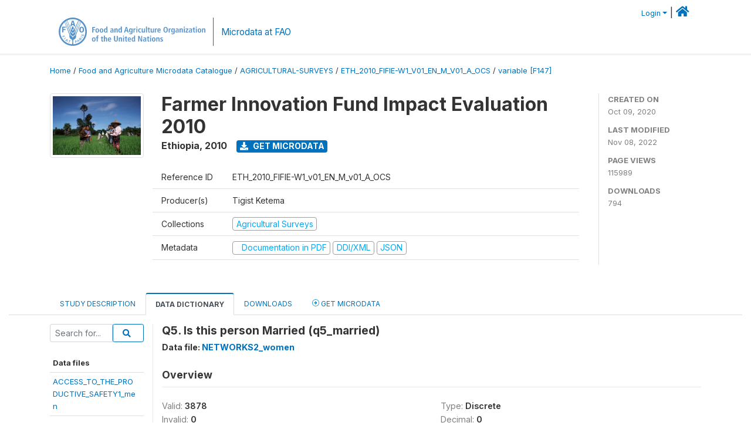

--- FILE ---
content_type: text/html; charset=UTF-8
request_url: https://microdata.fao.org/index.php/catalog/1473/variable/F147/V3446?name=q5_married
body_size: 10312
content:
<!DOCTYPE html>
<html>

<head>
    <meta charset="utf-8">
<meta http-equiv="X-UA-Compatible" content="IE=edge">
<meta name="viewport" content="width=device-width, initial-scale=1">

<title>Ethiopia - Farmer Innovation Fund Impact Evaluation 2010</title>

    
    <link rel="stylesheet" href="https://cdnjs.cloudflare.com/ajax/libs/font-awesome/5.15.4/css/all.min.css" integrity="sha512-1ycn6IcaQQ40/MKBW2W4Rhis/DbILU74C1vSrLJxCq57o941Ym01SwNsOMqvEBFlcgUa6xLiPY/NS5R+E6ztJQ==" crossorigin="anonymous" referrerpolicy="no-referrer" />
    <link rel="stylesheet" href="https://stackpath.bootstrapcdn.com/bootstrap/4.1.3/css/bootstrap.min.css" integrity="sha384-MCw98/SFnGE8fJT3GXwEOngsV7Zt27NXFoaoApmYm81iuXoPkFOJwJ8ERdknLPMO" crossorigin="anonymous">
    

<link rel="stylesheet" href="https://microdata.fao.org/themes/fam52/css/style.css?v2021-231">
<link rel="stylesheet" href="https://microdata.fao.org/themes/fam52/css/custom.css?v2021">
<link rel="stylesheet" href="https://microdata.fao.org/themes/fam52/css/home.css?v03212019">
<link rel="stylesheet" href="https://microdata.fao.org/themes/fam52/css/variables.css?v07042021">
<link rel="stylesheet" href="https://microdata.fao.org/themes/fam52/css/facets.css?v062021">
<link rel="stylesheet" href="https://microdata.fao.org/themes/fam52/css/catalog-tab.css?v07052021">
<link rel="stylesheet" href="https://microdata.fao.org/themes/fam52/css/catalog-card.css?v10102021-1">
<link rel="stylesheet" href="https://microdata.fao.org/themes/fam52/css/filter-action-bar.css?v14052021-3">

    <script src="//code.jquery.com/jquery-3.2.1.min.js"></script>
    <script src="https://cdnjs.cloudflare.com/ajax/libs/popper.js/1.14.3/umd/popper.min.js" integrity="sha384-ZMP7rVo3mIykV+2+9J3UJ46jBk0WLaUAdn689aCwoqbBJiSnjAK/l8WvCWPIPm49" crossorigin="anonymous"></script>
    <script src="https://stackpath.bootstrapcdn.com/bootstrap/4.1.3/js/bootstrap.min.js" integrity="sha384-ChfqqxuZUCnJSK3+MXmPNIyE6ZbWh2IMqE241rYiqJxyMiZ6OW/JmZQ5stwEULTy" crossorigin="anonymous"></script>

<script type="text/javascript">
    var CI = {'base_url': 'https://microdata.fao.org/index.php'};

    if (top.frames.length!=0) {
        top.location=self.document.location;
    }

    $(document).ready(function()  {
        /*global ajax error handler */
        $( document ).ajaxError(function(event, jqxhr, settings, exception) {
            if(jqxhr.status==401){
                window.location=CI.base_url+'/auth/login/?destination=catalog/';
            }
            else if (jqxhr.status>=500){
                alert(jqxhr.responseText);
            }
        });

    }); //end-document-ready

</script>

<script>
    // Show custom information in the remote data access section
    $(document).ready(function() {
        var idno = $(".study-idno").html().replace(/\s+/g, '');
        if (idno == "PER_2013-2022_INFFS_v01_EN_M_v01_A_ESS") {          // Peru
              
            const p1 = "aW52Z";
            const p2 = "W50YX";
            const p3 = "Jpb3NAc2VyZm9yLmdvYi5wZQ==";

            const email = atob(p1 + p2 + p3);          
            $(".remote-data-access").html("<h2>Data available from external repository</h2><p>For access to microdata, please contact:</p><div class='remote-access-link'><a href='mailto:"+email+"' target='_blank'>"+email+"</a></div>");   
        }   
        if (idno == "NPL_2014_NFI_v01_M_v01_A_ESS") {          // Nepal
              
            const p1 = "aW5mb";
            const p2 = "0Bmcn";
            const p3 = "RjLmdvdi5ucA==";

            const email = atob(p1 + p2 + p3);          
            $(".remote-data-access").html("<h2>Data available from external repository</h2><p>For access to microdata, please contact:</p><div class='remote-access-link'><a href='mailto:"+email+"' target='_blank'>"+email+"</a></div>");   
        }        
    });
</script>



    <script async src="https://www.googletagmanager.com/gtag/js?id=G-0ZMCRYB8EX"></script>
<script>
  window.dataLayer = window.dataLayer || [];
  function gtag(){dataLayer.push(arguments);}
  gtag('js', new Date());

  gtag('config', 'G-0ZMCRYB8EX');

  
  $(function() {
    $(document).ajaxSend(function(event, request, settings) {
        gtag('event', 'page_view', {
            page_path: settings.url
        })
    });

    //track file downloads
    $('.resources .download').on('click', function() {
        gtag('event', 'download', {
            'event_label': $(this).attr("title"),
            'event_category': $(this).attr("href"),
            'non_interaction': true
        });
    });

});
</script></head>

<body>
    
    <!-- site header -->
    <style>
.site-header .navbar-light .no-logo .navbar-brand--sitename {border:0px!important;margin-left:0px}
.site-header .navbar-light .no-logo .nada-site-title {font-size:18px;}
</style>

<header class="site-header">

        

    <div class="container">
         


<!--  /***** Login Bar Start *****/ -->
<div>
            <div class="col-12 mt-2 mb-2 wb-login-link login-bar">
            <div class="float-right">
            <div class="dropdown ml-auto">
                <a class="dropdown-toggle small" href="" id="dropdownMenuLink" data-toggle="dropdown" aria-haspopup="true" aria-expanded="false"><i class="fa fa-user-circle-o fa-lg"></i>Login</a>
                <div class="dropdown-menu dropdown-menu-right" aria-labelledby="dropdownMenuLink">
                    <a class="dropdown-item small" href="https://microdata.fao.org/index.php/auth/login">Login</a>
                </div>
                
                                |   <a href="http://www.fao.org/food-agriculture-microdata"><i class="fa fa-home" style="font-size:20px;"></i> </a>
            </div>
            </div>
        </div>

    </div>
<!-- /row -->
<!--  /***** Login Bar Close *****/ -->        <div class="row">
            <div class="col-12">
                <nav class="navbar navbar-expand-md navbar-light rounded navbar-toggleable-md wb-navbar ">

                                                            <div class="navbar-brand navbar-expand-md">
                        <div class="navbar-brand--logo ">
                            <a href="http://www.fao.org" class="g01v1-logo nada-logo " >
                                    
                                <img title="fao.org" src="https://microdata.fao.org/themes/fam52/images/fao-logo-en.svg" class="img-responsive">
                            </a>        
                    </div>
                        <div class="navbar-brand--sitename navbar-expand-md">
                            <div><a class="nada-site-title"  href="https://www.fao.org/food-agriculture-microdata">Microdata at FAO</a></div>
                                                    </div>
                    </div>
                    

                                                            
                    <!-- Start menus -->
                                        
                    <!-- Close Menus -->
                    <!-- Citations menu if required 
                    <div><a class="fas fa-book" href="https://microdata.fao.org/index.php/citations"> Citations</a></div>-->
                    <!-- Close Menus -->
                </nav>
                
            </div>
            
        </div>
        <!-- /row -->
        
    </div>
    
</header>

    
    <!-- page body -->
    <div class="wp-page-body container-fluid page-catalog catalog-variable-F147-V3446">

        <div class="body-content-wrap theme-nada-2">

            <!--breadcrumbs -->
            
            <div class="container">
                                                    <ol class="breadcrumb wb-breadcrumb">
                        	    <div class="breadcrumbs" xmlns:v="http://rdf.data-vocabulary.org/#">
           <span typeof="v:Breadcrumb">
                		         <a href="https://microdata.fao.org/index.php/" rel="v:url" property="v:title">Home</a> /
                        
       </span>
                  <span typeof="v:Breadcrumb">
                		         <a href="https://microdata.fao.org/index.php/catalog" rel="v:url" property="v:title">Food and Agriculture Microdata Catalogue</a> /
                        
       </span>
                  <span typeof="v:Breadcrumb">
                		         <a href="https://microdata.fao.org/index.php/catalog/agricultural-surveys" rel="v:url" property="v:title">AGRICULTURAL-SURVEYS</a> /
                        
       </span>
                  <span typeof="v:Breadcrumb">
                		         <a href="https://microdata.fao.org/index.php/catalog/1473" rel="v:url" property="v:title">ETH_2010_FIFIE-W1_V01_EN_M_V01_A_OCS</a> /
                        
       </span>
                  <span typeof="v:Breadcrumb">
        	         	         <a class="active" href="https://microdata.fao.org/index.php/catalog/1473/variable/F147" rel="v:url" property="v:title">variable [F147]</a>
                        
       </span>
               </div>
                    </ol>
                            </div>
            <!-- /breadcrumbs -->
            
            
  
            <style>
.metadata-sidebar-container .nav .active{
	background:#e9ecef;		
}
.study-metadata-page .page-header .nav-tabs .active a {
	background: white;
	font-weight: bold;
	border-top: 2px solid #0071bc;
	border-left:1px solid gainsboro;
	border-right:1px solid gainsboro;
}

.study-info-content {
    font-size: 14px;
}

.study-subtitle{
	font-size:.7em;
	margin-bottom:10px;
}

.badge-outline{
	background:transparent;
	color:#03a9f4;
	border:1px solid #9e9e9e;
}
.study-header-right-bar span{
	display:block;
	margin-bottom:15px;
}
.study-header-right-bar{
	font-size:14px;
	color:gray;
}
.get-microdata-btn{
	font-size:14px;
}

.link-col .badge{
	font-size:14px;
	font-weight:normal;
	background:transparent;
	border:1px solid #9E9E9E;
	color:#03a9f4;
}

.link-col .badge:hover{
	background:#03a9f4;
	color:#ffffff;
}

.study-header-right-bar .stat{
	margin-bottom:10px;
	font-size:small;
}

.study-header-right-bar .stat .stat-label{
	font-weight:bold;
	text-transform:uppercase;
}

.field-metadata__table_description__ref_country .field-value,
.field-metadata__study_desc__study_info__nation .field-value{
	max-height:350px;
	overflow:auto;
}
.field-metadata__table_description__ref_country .field-value  ::-webkit-scrollbar,
.field-metadata__study_desc__study_info__nation .field-value ::-webkit-scrollbar {
  -webkit-appearance: none;
  width: 7px;
}

.field-metadata__table_description__ref_country .field-value  ::-webkit-scrollbar-thumb,
.field-metadata__study_desc__study_info__nation .field-value ::-webkit-scrollbar-thumb {
  border-radius: 4px;
  background-color: rgba(0, 0, 0, .5);
  box-shadow: 0 0 1px rgba(255, 255, 255, .5);
}
</style>


<div class="page-body-full study-metadata-page">
	<span 
		id="dataset-metadata-info" 
		data-repositoryid="agricultural-surveys"
		data-id="1473"
		data-idno="ETH_2010_FIFIE-W1_v01_EN_M_v01_A_OCS"
	></span>

<div class="container-fluid page-header">
<div class="container">


<div class="row study-info">
					<div class="col-md-2">
			<div class="collection-thumb-container">
				<a href="https://microdata.fao.org/index.php/catalog/agricultural-surveys">
				<img  src="https://microdata.fao.org/files/images/ag_census.jpg?v=1667916464" class="mr-3 img-fluid img-thumbnail" alt="agricultural-surveys" title="Agricultural Surveys"/>
				</a>
			</div>		
		</div>
	
	<div class="col">
		
		<div>
		    <h1 class="mt-0 mb-1" id="dataset-title">
                <span>Farmer Innovation Fund Impact Evaluation 2010</span>
                            </h1>
            <div class="clearfix">
		        <h6 class="sub-title float-left" id="dataset-sub-title"><span id="dataset-country">Ethiopia</span>, <span id="dataset-year">2010</span></h6>
                                <a  
                    href="https://microdata.fao.org/index.php/catalog/1473/get-microdata" 
                    class="get-microdata-btn badge badge-primary wb-text-link-uppercase float-left ml-3" 
                    title="Get Microdata">					
                    <span class="fa fa-download"></span>
                    Get Microdata                </a>
                                
            </div>
		</div>

		<div class="row study-info-content">
		
            <div class="col pr-5">

                <div class="row mt-4 mb-2 pb-2  border-bottom">
                    <div class="col-md-2">
                        Reference ID                    </div>
                    <div class="col">
                        <div class="study-idno">
                            ETH_2010_FIFIE-W1_v01_EN_M_v01_A_OCS                            
                        </div>
                    </div>
                </div>

                		
                                <div class="row mb-2 pb-2  border-bottom">
                    <div class="col-md-2">
                        Producer(s)                    </div>
                    <div class="col">
                        <div class="producers">
                            Tigist Ketema                        </div>
                    </div>
                </div>
                                
                
                 
                <div class="row  border-bottom mb-2 pb-2 mt-2">
                    <div class="col-md-2">
                        Collections                    </div>
                    <div class="col">
                        <div class="collections link-col">           
                                                            <span class="collection">
                                    <a href="https://microdata.fao.org/index.php/collections/agricultural-surveys">
                                        <span class="badge badge-primary">Agricultural Surveys</span>
                                    </a>                                    
                                </span>
                                                    </div>
                    </div>
                </div>
                
                <div class="row border-bottom mb-2 pb-2 mt-2">
                    <div class="col-md-2">
                        Metadata                    </div>
                    <div class="col">
                        <div class="metadata">
                            <!--metadata-->
                            <span class="mr-2 link-col">
                                                                                                    <a class="download" href="https://microdata.fao.org/index.php/catalog/1473/pdf-documentation" title="Documentation in PDF" >
                                        <span class="badge badge-success"><i class="fa fa-file-pdf-o" aria-hidden="true"> </i> Documentation in PDF</span>
                                    </a>
                                                            
                                                                    <a class="download" href="https://microdata.fao.org/index.php/metadata/export/1473/ddi" title="DDI Codebook (2.5)">
                                        <span class="badge badge-primary"> DDI/XML</span>
                                    </a>
                                
                                <a class="download" href="https://microdata.fao.org/index.php/metadata/export/1473/json" title="JSON">
                                    <span class="badge badge-info">JSON</span>
                                </a>
                            </span>	
                            <!--end-metadata-->
                        </div>
                    </div>
                </div>

                
                	    </div>
	
	</div>

	</div>

    <div class="col-md-2 border-left">
		<!--right-->
		<div class="study-header-right-bar">
				<div class="stat">
					<div class="stat-label">Created on </div>
					<div class="stat-value">Oct 09, 2020</div>
				</div>

				<div class="stat">
					<div class="stat-label">Last modified </div>
					<div class="stat-value">Nov 08, 2022</div>
				</div>
				
									<div class="stat">
						<div class="stat-label">Page views </div>
						<div class="stat-value">115989</div>
					</div>
				
									<div class="stat">
						<div class="stat-label">Downloads </div>
						<div class="stat-value">794</div>
					</div>				
						</div>		
		<!--end-right-->
	</div>

</div>




<!-- Nav tabs -->
<ul class="nav nav-tabs wb-nav-tab-space flex-wrap" role="tablist">
								<li class="nav-item tab-description "  >
				<a href="https://microdata.fao.org/index.php/catalog/1473/study-description" class="nav-link wb-nav-link wb-text-link-uppercase " role="tab"  data-id="related-materials" >Study Description</a>
			</li>
										<li class="nav-item tab-data_dictionary active"  >
				<a href="https://microdata.fao.org/index.php/catalog/1473/data-dictionary" class="nav-link wb-nav-link wb-text-link-uppercase active" role="tab"  data-id="related-materials" >Data Dictionary</a>
			</li>
										<li class="nav-item tab-related_materials "  >
				<a href="https://microdata.fao.org/index.php/catalog/1473/related-materials" class="nav-link wb-nav-link wb-text-link-uppercase " role="tab"  data-id="related-materials" >Downloads</a>
			</li>
										<li class="nav-item nav-item-get-microdata tab-get_microdata " >
				<a href="https://microdata.fao.org/index.php/catalog/1473/get-microdata" class="nav-link wb-nav-link wb-text-link-uppercase " role="tab" data-id="related-materials" >
					<span class="get-microdata icon-da-remote"></span> Get Microdata				</a>
			</li>                            
										
	<!--review-->
	</ul>
<!-- end nav tabs -->
</div>
</div>



<div class="container study-metadata-body-content " >


<!-- tabs -->
<div id="tabs" class="study-metadata ui-tabs ui-widget ui-widget-content ui-corner-all study-tabs" >	
  
  <div id="tabs-1" aria-labelledby="ui-id-1" class="ui-tabs-panel ui-widget-content ui-corner-bottom" role="tabpanel" >
  	
        <div class="tab-body-no-sidebar-x"><style>
    .data-file-bg1 tr,.data-file-bg1 td {vertical-align: top;}
    .data-file-bg1 .col-1{width:100px;}
    .data-file-bg1 {margin-bottom:20px;}
    .var-info-panel{display:none;}
    .table-variable-list td{
        cursor:pointer;
    }
    
    .nada-list-group-item {
        position: relative;
        display: block;
        padding: 10px 15px;
        margin-bottom: -1px;
        background-color: #fff;
        border: 1px solid #ddd;
        border-left:0px;
        border-right:0px;
        font-size: small;
        border-bottom: 1px solid gainsboro;
        word-wrap: break-word;
        padding: 5px;
        padding-right: 10px;

    }

    .nada-list-group-title{
        font-weight:bold;
        border-top:0px;
    }

    .variable-groups-sidebar
    .nada-list-vgroup {
        padding-inline-start: 0px;
        font-size:small;
        list-style-type: none;
    }

    .nada-list-vgroup {
        list-style-type: none;
    }

    .nada-list-subgroup{
        padding-left:10px;
    }
    
    .table-variable-list .var-breadcrumb{
        display:none;
    }

    .nada-list-subgroup .nada-list-vgroup-item {
        padding-left: 24px;
        position: relative;
        list-style:none;
    }

    .nada-list-subgroup .nada-list-vgroup-item:before {
        position: absolute;
        font-family: 'FontAwesome';
        top: 0;
        left: 10px;
        content: "\f105";
    }

</style>

<div class="row">

    <div class="col-sm-2 col-md-2 col-lg-2 tab-sidebar hidden-sm-down sidebar-files">       

        <form method="get" action="https://microdata.fao.org/index.php/catalog/1473/search" class="dictionary-search">
        <div class="input-group input-group-sm">            
            <input type="text" name="vk" class="form-control" placeholder="Search for...">
            <span class="input-group-btn">
                <button class="btn btn-outline-primary btn-sm" type="submit"><i class="fa fa-search"></i></button>
            </span>
        </div>
        </form>
        
        <ul class="nada-list-group">
            <li class="nada-list-group-item nada-list-group-title">Data files</li>
                            <li class="nada-list-group-item">
                    <a href="https://microdata.fao.org/index.php/catalog/1473/data-dictionary/F37?file_name=ACCESS_TO_THE_PRODUCTIVE_SAFETY1_men">ACCESS_TO_THE_PRODUCTIVE_SAFETY1_men</a>
                </li>
                            <li class="nada-list-group-item">
                    <a href="https://microdata.fao.org/index.php/catalog/1473/data-dictionary/F38?file_name=ACCESS_TO_THE_PRODUCTIVE_SAFETY2_men">ACCESS_TO_THE_PRODUCTIVE_SAFETY2_men</a>
                </li>
                            <li class="nada-list-group-item">
                    <a href="https://microdata.fao.org/index.php/catalog/1473/data-dictionary/F42?file_name=BUSINESS_ACTIVITY1_men">BUSINESS_ACTIVITY1_men</a>
                </li>
                            <li class="nada-list-group-item">
                    <a href="https://microdata.fao.org/index.php/catalog/1473/data-dictionary/F43?file_name=BUSINESS_ACTIVITY2_men">BUSINESS_ACTIVITY2_men</a>
                </li>
                            <li class="nada-list-group-item">
                    <a href="https://microdata.fao.org/index.php/catalog/1473/data-dictionary/F44?file_name=CREDIT_men">CREDIT_men</a>
                </li>
                            <li class="nada-list-group-item">
                    <a href="https://microdata.fao.org/index.php/catalog/1473/data-dictionary/F46?file_name=CROP_SALES_2_men">CROP_SALES_2_men</a>
                </li>
                            <li class="nada-list-group-item">
                    <a href="https://microdata.fao.org/index.php/catalog/1473/data-dictionary/F48?file_name=FAMILY_HISTORY_men">FAMILY_HISTORY_men</a>
                </li>
                            <li class="nada-list-group-item">
                    <a href="https://microdata.fao.org/index.php/catalog/1473/data-dictionary/F49?file_name=FARMER_INNOVATION_FUND_men">FARMER_INNOVATION_FUND_men</a>
                </li>
                            <li class="nada-list-group-item">
                    <a href="https://microdata.fao.org/index.php/catalog/1473/data-dictionary/F50?file_name=FARMER_TRAINING_CENTER_men">FARMER_TRAINING_CENTER_men</a>
                </li>
                            <li class="nada-list-group-item">
                    <a href="https://microdata.fao.org/index.php/catalog/1473/data-dictionary/F51?file_name=GROUP_PARTICIPATION1_men">GROUP_PARTICIPATION1_men</a>
                </li>
                            <li class="nada-list-group-item">
                    <a href="https://microdata.fao.org/index.php/catalog/1473/data-dictionary/F52?file_name=GROUP_PARTICIPATION2_men">GROUP_PARTICIPATION2_men</a>
                </li>
                            <li class="nada-list-group-item">
                    <a href="https://microdata.fao.org/index.php/catalog/1473/data-dictionary/F53?file_name=HIRED_SHARED_LABOUR_men">HIRED_SHARED_LABOUR_men</a>
                </li>
                            <li class="nada-list-group-item">
                    <a href="https://microdata.fao.org/index.php/catalog/1473/data-dictionary/F55?file_name=KNOWLEDGE_OF_LAND_MEASUREMENTS_men">KNOWLEDGE_OF_LAND_MEASUREMENTS_men</a>
                </li>
                            <li class="nada-list-group-item">
                    <a href="https://microdata.fao.org/index.php/catalog/1473/data-dictionary/F57?file_name=LIVESTOCK_OWNERSHIP_men">LIVESTOCK_OWNERSHIP_men</a>
                </li>
                            <li class="nada-list-group-item">
                    <a href="https://microdata.fao.org/index.php/catalog/1473/data-dictionary/F58?file_name=MARITAL_HISTORY_men">MARITAL_HISTORY_men</a>
                </li>
                            <li class="nada-list-group-item">
                    <a href="https://microdata.fao.org/index.php/catalog/1473/data-dictionary/F59?file_name=NETWORKS1_men">NETWORKS1_men</a>
                </li>
                            <li class="nada-list-group-item">
                    <a href="https://microdata.fao.org/index.php/catalog/1473/data-dictionary/F61?file_name=NEW_AGRICULTURAL_ACTIVITIES_men">NEW_AGRICULTURAL_ACTIVITIES_men</a>
                </li>
                            <li class="nada-list-group-item">
                    <a href="https://microdata.fao.org/index.php/catalog/1473/data-dictionary/F64?file_name=SAVINGS_AND_RISK_men">SAVINGS_AND_RISK_men</a>
                </li>
                            <li class="nada-list-group-item">
                    <a href="https://microdata.fao.org/index.php/catalog/1473/data-dictionary/F66?file_name=TRANSFERS1_men">TRANSFERS1_men</a>
                </li>
                            <li class="nada-list-group-item">
                    <a href="https://microdata.fao.org/index.php/catalog/1473/data-dictionary/F67?file_name=TRANSFERS2_men">TRANSFERS2_men</a>
                </li>
                            <li class="nada-list-group-item">
                    <a href="https://microdata.fao.org/index.php/catalog/1473/data-dictionary/F68?file_name=USE_OF_EXTENSION_SERVICES_men">USE_OF_EXTENSION_SERVICES_men</a>
                </li>
                            <li class="nada-list-group-item">
                    <a href="https://microdata.fao.org/index.php/catalog/1473/data-dictionary/F69?file_name=USE_OF_LABOUR_ON_LAND_OPERATED_men">USE_OF_LABOUR_ON_LAND_OPERATED_men</a>
                </li>
                            <li class="nada-list-group-item">
                    <a href="https://microdata.fao.org/index.php/catalog/1473/data-dictionary/F70?file_name=USE_OF_LABOUR_ON_LIVESTOCK_men">USE_OF_LABOUR_ON_LIVESTOCK_men</a>
                </li>
                            <li class="nada-list-group-item">
                    <a href="https://microdata.fao.org/index.php/catalog/1473/data-dictionary/F71?file_name=WAGE_EMPLOYMENT1_men">WAGE_EMPLOYMENT1_men</a>
                </li>
                            <li class="nada-list-group-item">
                    <a href="https://microdata.fao.org/index.php/catalog/1473/data-dictionary/F72?file_name=WAGE_EMPLOYMENT2_men">WAGE_EMPLOYMENT2_men</a>
                </li>
                            <li class="nada-list-group-item">
                    <a href="https://microdata.fao.org/index.php/catalog/1473/data-dictionary/F103?file_name=AGRICULTURAL_PRODUCTION_IN_BELG_men">AGRICULTURAL_PRODUCTION_IN_BELG_men</a>
                </li>
                            <li class="nada-list-group-item">
                    <a href="https://microdata.fao.org/index.php/catalog/1473/data-dictionary/F104?file_name=AGRICULTURAL_PRODUCTION_IN_MEHER_men">AGRICULTURAL_PRODUCTION_IN_MEHER_men</a>
                </li>
                            <li class="nada-list-group-item">
                    <a href="https://microdata.fao.org/index.php/catalog/1473/data-dictionary/F105?file_name=AGRICULTURAL_PRODUCTION_OF_NON_S_men">AGRICULTURAL_PRODUCTION_OF_NON_S_men</a>
                </li>
                            <li class="nada-list-group-item">
                    <a href="https://microdata.fao.org/index.php/catalog/1473/data-dictionary/F106?file_name=CROP_SALES_1_men">CROP_SALES_1_men</a>
                </li>
                            <li class="nada-list-group-item">
                    <a href="https://microdata.fao.org/index.php/catalog/1473/data-dictionary/F107?file_name=CURRENT_HOUSEHOLD_DEMOGRAPHICS_men">CURRENT_HOUSEHOLD_DEMOGRAPHICS_men</a>
                </li>
                            <li class="nada-list-group-item">
                    <a href="https://microdata.fao.org/index.php/catalog/1473/data-dictionary/F109?file_name=LAND_CHARACTERISTICS_AND_TENURE_men">LAND_CHARACTERISTICS_AND_TENURE_men</a>
                </li>
                            <li class="nada-list-group-item">
                    <a href="https://microdata.fao.org/index.php/catalog/1473/data-dictionary/F110?file_name=OWNERSHIP_OF_CONSUMER_DURABLES_men">OWNERSHIP_OF_CONSUMER_DURABLES_men</a>
                </li>
                            <li class="nada-list-group-item">
                    <a href="https://microdata.fao.org/index.php/catalog/1473/data-dictionary/F111?file_name=OWNERSHIP_OF_PRODUCTION_EQUIP_men">OWNERSHIP_OF_PRODUCTION_EQUIP_men</a>
                </li>
                            <li class="nada-list-group-item">
                    <a href="https://microdata.fao.org/index.php/catalog/1473/data-dictionary/F112?file_name=STOCKS_PRODUCTION_AND_CONSUMPTIO_men">STOCKS_PRODUCTION_AND_CONSUMPTIO_men</a>
                </li>
                            <li class="nada-list-group-item">
                    <a href="https://microdata.fao.org/index.php/catalog/1473/data-dictionary/F113?file_name=ACCESS_TO_CREDIT_women">ACCESS_TO_CREDIT_women</a>
                </li>
                            <li class="nada-list-group-item">
                    <a href="https://microdata.fao.org/index.php/catalog/1473/data-dictionary/F114?file_name=BUSINESS_ACTIVITY1_women">BUSINESS_ACTIVITY1_women</a>
                </li>
                            <li class="nada-list-group-item">
                    <a href="https://microdata.fao.org/index.php/catalog/1473/data-dictionary/F115?file_name=BUSINESS_ACTIVITY2_women">BUSINESS_ACTIVITY2_women</a>
                </li>
                            <li class="nada-list-group-item">
                    <a href="https://microdata.fao.org/index.php/catalog/1473/data-dictionary/F116?file_name=BUSINESS_ACTIVITY3_women">BUSINESS_ACTIVITY3_women</a>
                </li>
                            <li class="nada-list-group-item">
                    <a href="https://microdata.fao.org/index.php/catalog/1473/data-dictionary/F117?file_name=CURRENT_HOUSEHOLD_DEMOGRAPHICS_women">CURRENT_HOUSEHOLD_DEMOGRAPHICS_women</a>
                </li>
                            <li class="nada-list-group-item">
                    <a href="https://microdata.fao.org/index.php/catalog/1473/data-dictionary/F118?file_name=FAMILY_HISTORY_women">FAMILY_HISTORY_women</a>
                </li>
                            <li class="nada-list-group-item">
                    <a href="https://microdata.fao.org/index.php/catalog/1473/data-dictionary/F119?file_name=FARMER_INNOVATION_FUND_women">FARMER_INNOVATION_FUND_women</a>
                </li>
                            <li class="nada-list-group-item">
                    <a href="https://microdata.fao.org/index.php/catalog/1473/data-dictionary/F120?file_name=FARMER_TRAINING_CENTER_women">FARMER_TRAINING_CENTER_women</a>
                </li>
                            <li class="nada-list-group-item">
                    <a href="https://microdata.fao.org/index.php/catalog/1473/data-dictionary/F122?file_name=GROUP_PARTICIPATION1_women">GROUP_PARTICIPATION1_women</a>
                </li>
                            <li class="nada-list-group-item">
                    <a href="https://microdata.fao.org/index.php/catalog/1473/data-dictionary/F123?file_name=GROUP_PARTICIPATION2_women">GROUP_PARTICIPATION2_women</a>
                </li>
                            <li class="nada-list-group-item">
                    <a href="https://microdata.fao.org/index.php/catalog/1473/data-dictionary/F124?file_name=HOUSING_QUALITY_women">HOUSING_QUALITY_women</a>
                </li>
                            <li class="nada-list-group-item">
                    <a href="https://microdata.fao.org/index.php/catalog/1473/data-dictionary/F125?file_name=INCOME_FROM_LIVESTOCK_women">INCOME_FROM_LIVESTOCK_women</a>
                </li>
                            <li class="nada-list-group-item">
                    <a href="https://microdata.fao.org/index.php/catalog/1473/data-dictionary/F127?file_name=MARITAL_HISTORY_women">MARITAL_HISTORY_women</a>
                </li>
                            <li class="nada-list-group-item">
                    <a href="https://microdata.fao.org/index.php/catalog/1473/data-dictionary/F128?file_name=NETWORKS1_women">NETWORKS1_women</a>
                </li>
                            <li class="nada-list-group-item">
                    <a href="https://microdata.fao.org/index.php/catalog/1473/data-dictionary/F130?file_name=NEW_AGRICULTURAL_ACTIVITIES_women">NEW_AGRICULTURAL_ACTIVITIES_women</a>
                </li>
                            <li class="nada-list-group-item">
                    <a href="https://microdata.fao.org/index.php/catalog/1473/data-dictionary/F131?file_name=NON_FOOD_EXP_ON_DURABLES_SERVICE_women">NON_FOOD_EXP_ON_DURABLES_SERVICE_women</a>
                </li>
                            <li class="nada-list-group-item">
                    <a href="https://microdata.fao.org/index.php/catalog/1473/data-dictionary/F132?file_name=NON_FOOD_EXP_ON_HOUSEHOLD_CONSUM_women">NON_FOOD_EXP_ON_HOUSEHOLD_CONSUM_women</a>
                </li>
                            <li class="nada-list-group-item">
                    <a href="https://microdata.fao.org/index.php/catalog/1473/data-dictionary/F133?file_name=NON_FOOD_EXP_ON_SERVICES_women">NON_FOOD_EXP_ON_SERVICES_women</a>
                </li>
                            <li class="nada-list-group-item">
                    <a href="https://microdata.fao.org/index.php/catalog/1473/data-dictionary/F134?file_name=SAVINGS_AND_RISK_women">SAVINGS_AND_RISK_women</a>
                </li>
                            <li class="nada-list-group-item">
                    <a href="https://microdata.fao.org/index.php/catalog/1473/data-dictionary/F135?file_name=TRANSFERS1_women">TRANSFERS1_women</a>
                </li>
                            <li class="nada-list-group-item">
                    <a href="https://microdata.fao.org/index.php/catalog/1473/data-dictionary/F136?file_name=TRANSFERS2_women">TRANSFERS2_women</a>
                </li>
                            <li class="nada-list-group-item">
                    <a href="https://microdata.fao.org/index.php/catalog/1473/data-dictionary/F137?file_name=USE_OF_EXTENSION_SERVICES_women">USE_OF_EXTENSION_SERVICES_women</a>
                </li>
                            <li class="nada-list-group-item">
                    <a href="https://microdata.fao.org/index.php/catalog/1473/data-dictionary/F138?file_name=USE_OF_LABOUR_ON_LAND_OPERATED_women">USE_OF_LABOUR_ON_LAND_OPERATED_women</a>
                </li>
                            <li class="nada-list-group-item">
                    <a href="https://microdata.fao.org/index.php/catalog/1473/data-dictionary/F139?file_name=USE_OF_LABOUR_ON_LIVESTOCK_women">USE_OF_LABOUR_ON_LIVESTOCK_women</a>
                </li>
                            <li class="nada-list-group-item">
                    <a href="https://microdata.fao.org/index.php/catalog/1473/data-dictionary/F140?file_name=WAGE_EMPLOYMENT1_women">WAGE_EMPLOYMENT1_women</a>
                </li>
                            <li class="nada-list-group-item">
                    <a href="https://microdata.fao.org/index.php/catalog/1473/data-dictionary/F141?file_name=WAGE_EMPLOYMENT2_women">WAGE_EMPLOYMENT2_women</a>
                </li>
                            <li class="nada-list-group-item">
                    <a href="https://microdata.fao.org/index.php/catalog/1473/data-dictionary/F142?file_name=WAGE_EMPLOYMENT3_women">WAGE_EMPLOYMENT3_women</a>
                </li>
                            <li class="nada-list-group-item">
                    <a href="https://microdata.fao.org/index.php/catalog/1473/data-dictionary/F143?file_name=NETWORKS2_men">NETWORKS2_men</a>
                </li>
                            <li class="nada-list-group-item">
                    <a href="https://microdata.fao.org/index.php/catalog/1473/data-dictionary/F144?file_name=INTERVIEW_INFORMATION_men">INTERVIEW_INFORMATION_men</a>
                </li>
                            <li class="nada-list-group-item">
                    <a href="https://microdata.fao.org/index.php/catalog/1473/data-dictionary/F145?file_name=FOOD_CONSUMPTION_women">FOOD_CONSUMPTION_women</a>
                </li>
                            <li class="nada-list-group-item">
                    <a href="https://microdata.fao.org/index.php/catalog/1473/data-dictionary/F146?file_name=INTERVIEW_INFORMATION_women">INTERVIEW_INFORMATION_women</a>
                </li>
                            <li class="nada-list-group-item">
                    <a href="https://microdata.fao.org/index.php/catalog/1473/data-dictionary/F147?file_name=NETWORKS2_women">NETWORKS2_women</a>
                </li>
                    </ul>

        
    </div>

    <div class="col-sm-10 col-md-10 col-lg-10 wb-border-left tab-body body-files">
        
        <div class="variable-metadata">
            <style>
    .fld-inline .fld-name{color:gray;}
    .fld-container,.clear{clear:both;}

    .var-breadcrumb{
        list-style:none;
        clear:both;
        margin-bottom:25px;
        color:gray;
    }

    .var-breadcrumb li{display:inline;}
    .variables-container .bar-container {min-width:150px;}
</style>



<div class="variable-container">
    <h2>Q5. Is this person Married (q5_married)</h2>
    <h5 class="var-file">Data file: <a href="https://microdata.fao.org/index.php/catalog/1473/data-dictionary/F147">NETWORKS2_women</a></h5>

        
    <h3 class="xsl-subtitle">Overview</h3>

    <div class="row">
            <div class="col-md-6">
                                            <div class="fld-inline sum-stat sum-stat-vald-">
                    <span class="fld-name sum-stat-type">Valid: </span>
                    <span class="fld-value sum-stat-value">3878</span>
                </div>
                                            <div class="fld-inline sum-stat sum-stat-invd-">
                    <span class="fld-name sum-stat-type">Invalid: </span>
                    <span class="fld-value sum-stat-value">0</span>
                </div>
                    </div>
    
    <!--other stats-->
            
    <div class="col-md-6">
                                            <div class="fld-inline sum-stat sum-stat-var_intrvl">
                <span class="fld-name sum-stat-type">Type: </span>
                <span class="fld-value sum-stat-value">Discrete</span>
            </div>
                                                        <div class="fld-inline sum-stat sum-stat-var_dcml">
                <span class="fld-name sum-stat-type">Decimal: </span>
                <span class="fld-value sum-stat-value">0</span>
            </div>
                                                        <div class="fld-inline sum-stat sum-stat-loc_start_pos">
                <span class="fld-name sum-stat-type">Start: </span>
                <span class="fld-value sum-stat-value">55</span>
            </div>
                                                        <div class="fld-inline sum-stat sum-stat-loc_end_pos">
                <span class="fld-name sum-stat-type">End: </span>
                <span class="fld-value sum-stat-value">57</span>
            </div>
                                                        <div class="fld-inline sum-stat sum-stat-loc_width">
                <span class="fld-name sum-stat-type">Width: </span>
                <span class="fld-value sum-stat-value">3</span>
            </div>
                    
                <div class="fld-inline sum-stat sum-stat-range">
            <span class="fld-name sum-stat-type">Range: </span>
                                                <span class="fld-value sum-stat-value">
                1 - 999            </span>
        </div>
                
                <div class="fld-inline sum-stat var-format">
            <span class="fld-name var-format-fld">Format: </span>
                                    <span class="fld-value format-value">Numeric</span>
        </div>
        
        
        
    </div>
    </div>

    
    <div class="clear"></div>

    <!-- data_collection -->
         
                     
                     
                     
                     
                     
                
    
    <div class="section-questions_n_instructions">
                    <h2 id="metadata-questions_n_instructions" class="xsl-subtitle">Questions and instructions</h2>
                <div class="table-responsive field field-var_catgry">
    <div class="xsl-caption field-caption">Categories</div>
    <div class="field-value">

            
            <table class="table table-stripped xsl-table">
                <tr>
                    <th>Value</th>
                    <th>Category</th>
                                            <th>Cases</th>                    
                                                                                    <th></th>
                                    </tr>
                                    
                    <tr>
                        <td>1</td>
                        <td>yes </td>
                        
                                                <td>3631</td>
                            
                        
                        <!--weighted-->
                        
                        <!--non-weighted-->
                                                                                <td class="bar-container">
                                                                <div class="progress">
                                    <div class="progress-bar" role="progressbar" style="width: 100%;" aria-valuenow="100;" aria-valuemin="0" aria-valuemax="100"></div>
                                    <span class="progress-text">93.6%</span>
                                </div>
                                                            </td>
                                                        
                    </tr>
                                    
                    <tr>
                        <td>2</td>
                        <td>no </td>
                        
                                                <td>239</td>
                            
                        
                        <!--weighted-->
                        
                        <!--non-weighted-->
                                                                                <td class="bar-container">
                                                                <div class="progress">
                                    <div class="progress-bar" role="progressbar" style="width: 6.6%;" aria-valuenow="6.6;" aria-valuemin="0" aria-valuemax="100"></div>
                                    <span class="progress-text">6.2%</span>
                                </div>
                                                            </td>
                                                        
                    </tr>
                                    
                    <tr>
                        <td>999</td>
                        <td>Missing </td>
                        
                                                <td>8</td>
                            
                        
                        <!--weighted-->
                        
                        <!--non-weighted-->
                                                                                <td class="bar-container">
                                                                <div class="progress">
                                    <div class="progress-bar" role="progressbar" style="width: 0.2%;" aria-valuenow="0.2;" aria-valuemin="0" aria-valuemax="100"></div>
                                    <span class="progress-text">0.2%</span>
                                </div>
                                                            </td>
                                                        
                    </tr>
                            </table>
            <div class="xsl-warning">Warning: these figures indicate the number of cases found in the data file. They cannot be interpreted as summary statistics of the population of interest.</div>
    </div>
</div>
    </div>
    


    <!-- description -->
         
                     
                     
                

         
                


         
                     
                

         
                     
                

<!--end-container-->
</div>


        </div>

    </div>
</div>

<script type="application/javascript">
    $(document).ready(function () {

        //show/hide variable info
        $(document.body).on("click",".data-dictionary .var-row", function(){
            var variable=$(this).find(".var-id");
            if(variable){
                get_variable(variable);
            }
            return false;
        });

    });

    function get_variable(var_obj)
    {
        var i18n={
		'js_loading':"Loading, please wait...",
		};

        //panel id
        var pnl="#pnl-"+var_obj.attr("id");
        var pnl_body=$(pnl).find(".panel-td");

        //collapse
        if ($(var_obj).closest(".var-row").is(".pnl-active")){
            $(var_obj).closest(".var-row").toggleClass("pnl-active");
            $(pnl).hide();
            return;
        }

        //hide any open panels
        $('.data-dictionary .var-info-panel').hide();

        //unset any active panels
        $(".data-dictionary .var-row").removeClass("pnl-active");

        //error handler
        variable_error_handler(pnl_body);

        $(pnl).show();
        $(var_obj).closest(".var-row").toggleClass("pnl-active");
        $(pnl_body).html('<i class="fa fa-spinner fa-pulse fa-2x fa-fw"></i> '+ i18n.js_loading); 
        $(pnl_body).load(var_obj.attr("href")+'&ajax=true', function(){
            var fooOffset = jQuery('.pnl-active').offset(),
                destination = fooOffset.top;
            $('html,body').animate({scrollTop: destination-50}, 500);
        })
    }


    //show/hide resource
    function toggle_resource(element_id){
        $("#"+element_id).toggle();
    }

    function variable_error_handler(pnl)
    {
        $.ajaxSetup({
            error:function(XHR,e)	{
                $(pnl).html('<div class="error">'+XHR.responseText+'</div>');
            }
        });
    }

</script></div>
    
	<div class="mt-5">                
            <a class="btn btn-sm btn-secondary" href="https://microdata.fao.org/index.php/catalog"><i class="fas fa-arrow-circle-left"></i> Back to Catalog</a>
        </div>
  </div>
</div>
<!-- end-tabs-->    
   </div> 
</div>


<!--survey summary resources-->
<script type="text/javascript">
	function toggle_resource(element_id){
		$("#"+element_id).parent(".resource").toggleClass("active");
		$("#"+element_id).toggle();
	}
	
	$(document).ready(function () { 
		bind_behaviours();
		
		$(".show-datafiles").click(function(){
			$(".data-files .hidden").removeClass("hidden");
			$(".show-datafiles").hide();
			return false;
		});

		//setup bootstrap scrollspy
		$("body").attr('data-spy', 'scroll');
		$("body").attr('data-target', '#dataset-metadata-sidebar');
		$("body").attr('data-offset', '0');
		$("body").scrollspy('refresh');

	});	
	
	function bind_behaviours() {
		//show variable info by id
		$(".resource-info").unbind('click');
		$(".resource-info").click(function(){
			if($(this).attr("id")!=''){
				toggle_resource('info_'+$(this).attr("id"));
			}
			return false;
		});			
	}
</script>        </div>
        
    </div>
 
    <!-- page footer -->
    
    <!-- Footer -->

    <footer>
      <div class="container">
         <div class="row">
          <div class="col-sm-12 col-md-7 d-block logo"><a href="http://www.fao.org/home/en/" ><img alt="Food and Agriculture Organization of the United Nations" title="Food and Agriculture Organization of the United Nations" src="/images/fao-logo-sdg.svg" /></a></div>
          <div class="col-sm-12 col-md-5 join-us d-block"><div id="c710344" class="csc-default" ><h4 class="section-title">FOLLOW US ON</h4>

<ul class="list-inline social-icons"> 
<li class="list-inline-item"><a href="http://www.facebook.com/pages/Food-and-Agriculture-Organization-of-the-United-Nations-FAO/46370758585?ref=mf" alt="facebook" title="facebook" target="_blank"><img src="/images/social-icons/social-icon-facebook.svg?sfvrsn=b87ff153_3" alt="icon-facebook" title="social-icon-facebook" data-displaymode="Original"></a>
 </li><li class="list-inline-item"><a href="https://www.flickr.com/photos/faonews/albums/" alt="flickr" title="flickr" target="_blank"><img src="/images/social-icons/social-icon-flickr.svg?sfvrsn=67ac8c4d_3" alt="icon-flickr" title="social-icon-flickr" data-displaymode="Original"></a>
 </li><li class="list-inline-item"><a href="https://instagram.com/fao" alt="instagram" title="instagram" target="_blank"><img src="/images/social-icons/social-icon-instagram.svg?sfvrsn=a778452f_3" alt="icon-instagram" title="social-icon-instagram" data-displaymode="Original"></a>

 </li><li class="list-inline-item"><a href="http://www.linkedin.com/company/fao" alt="linkedin" title="linkedin" target="_blank"><img src="/images/social-icons/social-icon-linkedin.svg?sfvrsn=1025492c_3" alt="icon-linkedin" title="social-icon-linkedin" data-displaymode="Original"></a>
 </li><li class="list-inline-item"><a href="#" alt="rss" title="rss" target="_blank"><img src="/images/social-icons/social-icon-rss.svg?sfvrsn=2af5e01a_3" alt="icon-rss" title="social-icon-rss" data-displaymode="Original"></a>
 </li><li class="list-inline-item"><a href="http://www.slideshare.net/FAOoftheUN" alt="slideshare" title="slideshare" target="_blank"><img src="/images/social-icons/social-icon-slideshare.svg?sfvrsn=1ec90047_3" alt="icon-slideshare" title="social-icon-slideshare" data-displaymode="Original"></a>
 </li><li class="list-inline-item"><a href="https://soundcloud.com/unfao" alt="soundcloud" title="soundcloud" target="_blank"><img src="/images/social-icons/social-icon-soundcloud.svg?sfvrsn=26e63892_3" alt="icon-soundcloud" title="social-icon-soundcloud" data-displaymode="Original"></a>
 </li><li class="list-inline-item"><a href="https://www.tiktok.com/@fao" alt="tiktok" title="tiktok" target="_blank"><img src="/images/social-icons/social-icon-tiktok.svg?sfvrsn=b2228fd0_3" alt="icon-tiktok" title="social-icon-tiktok" data-displaymode="Original"></a>
 </li><li class="list-inline-item"><a href="https://www.toutiao.com/c/user/token/MS4wLjABAAAAddfBLLYL2GZzXAetR_paFVV1-M4fdAWpUxiROxuOpl7pDGuXLCGfYg_VOogU135J/" alt="tuotiao" title="tuotiao" target="_blank"><img src="/images/social-icons/social-icon-tuotiao.svg?sfvrsn=1883ae3_3" alt="icon-tuotiao" title="social-icon-tuotiao" data-displaymode="Original"></a>
 </li><li class="list-inline-item"><a href="https://twitter.com/FAO" alt="twitter" title="twitter" target="_blank"><img src="/images/social-icons/social-icon-twitter.svg?sfvrsn=c68bb7c2_3" alt="icon-twitter" title="social-icon-twitter" data-displaymode="Original"></a>
 </li><li class="list-inline-item"><a href="#" alt="wechat" title="wechat" target="_blank"><img src="/images/social-icons/social-icon-wechat.svg?sfvrsn=cd28c1ee_3" alt="icon-wechat" title="social-icon-wechat" data-displaymode="Original"></a>
 </li><li class="list-inline-item"><a href="http://www.weibo.com/unfao?from=myfollow_all" alt="weibo" title="weibo" target="_blank"><img src="/images/social-icons/social-icon-weibo.svg?sfvrsn=7b5b0403_3" alt="icon-weibo" title="social-icon-weibo" data-displaymode="Original"></a>
 </li><li class="list-inline-item"><a href="http://www.youtube.com/user/FAOoftheUN" alt="youtube" title="youtube" target="_blank"><img src="/images/social-icons/social-icon-youtube.svg?sfvrsn=94de1814_3" alt="icon-youtube" title="social-icon-youtube" data-displaymode="Original"></a>
 </li></ul></div></div>
        </div>

         <div class="row">
           <div class="col-sm-12 col-md-7 links"><div id="c715343" class="csc-default" ><div class="tx-jfmulticontent-pi1">
		
<div class="subcolumns equalize">
	<ul class="list-inline">
	<li class="list-inline-item">
	<div class="c50l"><div class="subcl"><div id="c765609" class="csc-default" ><div class="csc-header csc-header-n1"><h5 class="csc-firstHeader"><a href="http://www.fao.org/about/org-chart/en/" target="_top" >FAO Organizational Chart</a></h5></div></div></div></div>
	</li>
	<li class="list-inline-item" style="margin-left:0px;">
	<div class="c50l"><div class="subc"><div id="c715342" class="csc-default" ><div class="tx-dynalist-pi1">
		<div class="btn-group dropup">
<button type="button" class="btn btn-secondary dropdown-toggle" data-toggle="dropdown" aria-haspopup="true" aria-expanded="false">Worldwide Offices</button>
<div class="dropdown-menu"><a href="http://www.fao.org/africa/en/" class="dropdown-item" id="m_100835">Regional Office for Africa</a><a href="http://www.fao.org/asiapacific/en/" class="dropdown-item" id="m_100837">Regional Office for Asia and the Pacific</a><a href="http://www.fao.org/europe/en/" class="dropdown-item" id="m_100838">Regional Office for Europe and Central Asia</a><a href="http://www.fao.org/americas/en/" class="dropdown-item" id="m_100839">Regional Office for Latin America and the Caribbean</a><a href="http://www.fao.org/neareast/en/" class="dropdown-item" id="m_100840">Regional Office for the Near East and North Africa</a><a href="http://www.fao.org/about/who-we-are/worldwide-offices/en/#c207632" class="dropdown-item" id="m_100841">Country Offices</a></div>
</div>
	</div>
	</div></div></div>
	</li>
	</ul>
	
	<div ><div class="subcr"></div></div>
	
</div>

	</div>
	</div>
    <div ><ul><li><a href="http://www.fao.org/employment/home/en/" target="_top" >Jobs</a></li>|<li><a href="http://fao.org/contact-us/en/" target="_top" >Contact us</a></li>|<li><a href="http://fao.org/contact-us/terms/en/" target="_top" >Terms and Conditions</a></li>|<li><a href="http://fao.org/contact-us/scam-alert/en/" target="_top" >Scam Alert</a></li>|<li><a href="http://fao.org/contact-us/report-fraud/en/" target="_top" >Report Misconduct</a></li></ul></div></div>
           <div class="col-sm-12 col-md-5 d-block store-box-container"><div id="c711175" class="csc-default" ><h4 class="section-title">Download our App</h4>

<ul class="list-inline">
    <li class="list-inline-item">
        <a href="http://itunes.apple.com/us/app/faonow/id877618174?ls=1&amp;mt=8" target="_blank">
            <div class="store-box apple"></div>
        </a>
    </li>
    <li class="list-inline-item">
        <a href="https://play.google.com/store/apps/details?id=org.fao.mobile" target="_blank">
            <div class="store-box google"></div>
        </a>
    </li>
</ul></div><a href="http://www.fao.org/contact-us/terms/en/" ><div class="copyright">© FAO&nbsp;2026</div></a></div>
        </div> 
      </div>
      
    </footer>    <!-- End footer top section -->

    </body>

</html>